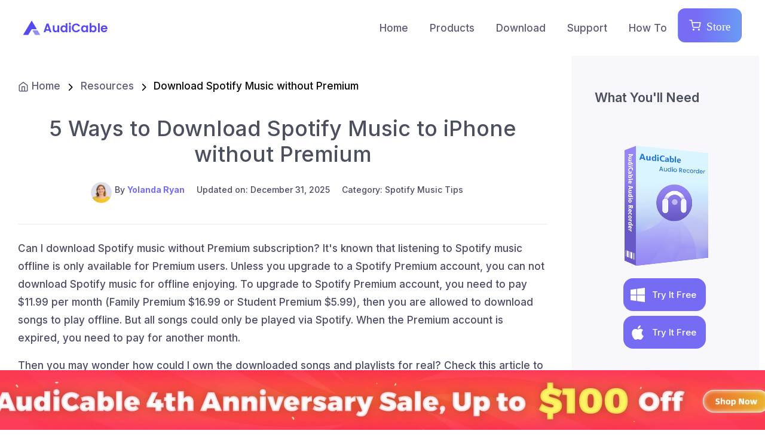

--- FILE ---
content_type: text/html; charset=utf-8
request_url: https://www.audicable.com/spotify-music-tips/save-spotify-music-playlists-to-iphone-without-premium.html
body_size: 13563
content:
<!DOCTYPE html>
<html lang="en">
  <head>
    <meta charset="utf-8">
    <title>5 Ways to Download Spotify Music to iPhone without Premium | AudiCable</title>
    <meta name="viewport" content="width=device-width, initial-scale=1">
    <meta name="description" content="Without Spotify Premium account, download songs from Spotify and keep them forever on your iPhone with 5 solutions in this post.">
    <meta name="keywords" content="download spotify music to iPhone without premium, move spotify playlists to iphone, move spotify playlists to apple music, transfer spotify music to iPhone">
    <meta name="robots" content="index,follow,all" />
    
    <meta name="msapplication-TileColor" content="#766df4">
    <meta name="theme-color" content="#ffffff">
<meta name="referrer" content="no-referrer">
    <link rel="shortcut icon" href="/assets/img/favicon.ico" />
	  
<meta property="og:title" content="5 Ways to Download Spotify Music to iPhone without Premium" />
<meta property="og:type" content="website" /> 
<meta property="og:url" content="https://www.audicable.com/spotify-music-tips/save-spotify-music-playlists-to-iphone-without-premium.html" />
<meta property="og:image" content="https://www.audicable.com/images/article/download-spotify-music-to-iphone-without-premium.jpg" />
	
	<link rel="canonical" href="https://www.audicable.com/spotify-music-tips/save-spotify-music-playlists-to-iphone-without-premium.html" />

<!-- Google Tag Manager -->
<script type="890da3ffd149284fcff13b4e-text/javascript">(function(w,d,s,l,i){w[l]=w[l]||[];w[l].push({'gtm.start':
new Date().getTime(),event:'gtm.js'});var f=d.getElementsByTagName(s)[0],
j=d.createElement(s),dl=l!='dataLayer'?'&l='+l:'';j.async=true;j.src=
'https://www.googletagmanager.com/gtm.js?id='+i+dl;f.parentNode.insertBefore(j,f);
})(window,document,'script','dataLayer','GTM-M7GW5KL');</script>
<!-- End Google Tag Manager -->

    <link rel="stylesheet" href="/css/popup.css" >
    <!-- Vendor Styles-->
    <link rel="stylesheet" media="screen" href="/assets/vendor/simplebar/dist/simplebar.min.css"/>
    <link rel="stylesheet" media="screen" href="/assets/vendor/tiny-slider/dist/tiny-slider.css"/>
    <link rel="stylesheet" media="screen" href="/assets/vendor/lightgallery.js/dist/css/lightgallery.min.css"/>
    <!-- Main Theme Styles + Bootstrap-->
    <link rel="stylesheet" media="screen" href="/assets/css/theme.min.css">
<link rel="stylesheet" media="screen" href="/assets/css/themify-icon/themify-icons.css">
	<link rel="stylesheet" media="screen" href="/css/article.css">
  </head>   <body>

<!-- Google Tag Manager (noscript) -->
<noscript><iframe src="https://www.googletagmanager.com/ns.html?id=GTM-M7GW5KL"
height="0" width="0" style="display:none;visibility:hidden"></iframe></noscript>
<!-- End Google Tag Manager (noscript) --> <!-- Page loading spinner-->

    <main class="cs-page-wrapper">
     
      <!-- Navbar (Floating dark)--><!-- #BeginLibraryItem "/Library/nav.lbi" -->
<header class="cs-header navbar navbar-expand-lg navbar-light bg-light navbar-sticky" data-scroll-header>
        <div class="container px-0 px-xl-3">
          <button class="navbar-toggler ml-n2 mr-2" type="button" data-toggle="offcanvas" data-offcanvas-id="primaryMenu"><span class="navbar-toggler-icon"></span></button><a class="navbar-brand order-lg-1 mx-auto ml-lg-0 pr-lg-2 mr-lg-4" href="/"><img class="d-none d-lg-block" width="153" src="/assets/img/logo/logo-dark.png" alt="AudiCable"/><img class="d-lg-none" width="58" src="/assets/img/logo/logo-icon.png" alt="AudiCable" /></a>

          <div class="cs-offcanvas-collapse order-lg-2" id="primaryMenu">
            <div class="cs-offcanvas-cap navbar-box-shadow">
              <h5 class="mt-1 mb-0">Menu</h5>
              <button class="close lead" type="button" data-toggle="offcanvas" data-offcanvas-id="primaryMenu"><span aria-hidden="true">&times;</span></button>
            </div>
            <div class="cs-offcanvas-body"> 
              <!-- Menu-->
              <ul class="navbar-nav">
              <li class="nav-item"><a class="nav-link" href="/">Home</a> </li>
                
				  
				  <li class="nav-item dropdown dropdown-mega"><a class="nav-link dropdown-toggle" href="/audio-recorder/" data-toggle="dropdown">Products</a>
                  <div class="dropdown-menu">
                    <div class="dropdown-column mb-2 mb-lg-0">
                      <h5 class="dropdown-header">Best Product</h5>
						<a class="dropdown-item" href="/audio-recorder/"><i class="ti-list"></i> All-in-One Music Converter</a><img src="/images/sale/hot.png" alt="All-in-One Music Converter"  style="position:absolute;margin-top:-30px;margin-left:250px">	
					<a class="dropdown-item" href="https://www.noteburner-video.com/all-in-one-downloader.html" target="_blank"><i class="ti-list"></i> All-in-One Video Downloader</a><img src="/images/sale/hot.png" alt="All-in-One Video Converter"  style="position:absolute;margin-top:-30px;margin-left:260px">
						<a class="dropdown-item" href="/spotify-music-recorder.html"><i class="ti-list"></i> Spotify Music Converter</a>
						<a class="dropdown-item" href="https://www.noteburner-video.com/netflix-video-downloader-for-windows.html" target="_blank"><i class="ti-list"></i> Netfilx Video Downloader</a>
						<a class="dropdown-item" href="https://www.noteburner-video.com/amazon-video-downloader-for-windows.html" target="_blank"><i class="ti-list"></i> Amazon Video Downloader</a>
                    </div>
                    <div class="dropdown-column mb-2 mb-lg-0">
                      <h5 class="dropdown-header">More Products</h5>
						<a class="dropdown-item" href="/apple-music-recorder.html">Apple Music Converter</a>
                        <a class="dropdown-item" href="/amazon-music-recorder.html">Amazon Music Converter</a>
						<a class="dropdown-item" href="/deezer-music-recorder.html">Deezer Music Converter</a>
						<a class="dropdown-item" href="/pandora-music-recorder.html">Pandora Music Recorder</a>
                        <a class="dropdown-item" href="/tidal-music-recorder.html">Tidal Music Converter</a>
						<a class="dropdown-item" href="/youtube-music-converter.html">YouTube Music Converter</a>
						<a class="dropdown-item" href="/line-music-recorder.html">Line Music Recorder</a>
                    </div>
                  </div>
                </li>
				  
                <li class="nav-item"><a class="nav-link" href="/download.html">Download</a> </li>
                <li class="nav-item"><a class="nav-link" href="/support/">Support</a> </li>  
				<li class="nav-item"><a class="nav-link" href="/resource.html">How To</a> </li> 
<!--				<li class="nav-item"><a class="nav-link" href="/video-tutorial.html">Video</a> </li> -->
				<li class="nav-item"> </li> 
                <li class="nav-item"><a class="btn btn-gradient nav-link fe-shopping-cart mr-2 d-sm-inline-block" href="/order.html"> Store</a> </li> 
              </ul>
            </div>
          </div>
        </div> 
      </header><!-- #EndLibraryItem --><div class="cs-sidebar-enabled cs-sidebar-right">
  <div class="container">
    <div class="row">
      <!-- Content-->
      <div class="col-lg-9 cs-content py-4 mb-2 mb-sm-0 pb-sm-5">
        <div class="pb-4">
          <nav aria-label="breadcrumb">
            <ol class="py-1 my-2 breadcrumb">
              <li class="breadcrumb-item"><a href="/"><i class="fe-home"></i>Home</a></li>
                  <li class="breadcrumb-item"><a href="/resource.html">Resources</a>
                    </li>
                    <li class="breadcrumb-item active" aria-current="page">Download Spotify Music without Premium</li>
            </ol>
          </nav>
<h1 align="center">5 Ways to Download Spotify Music to iPhone without Premium</h1>
<div class="ainfo">
                <div class="ainfo-item author-ainfo"><img src="/images/author-profile/6.jpg" alt="author" class="author-avatar-s" style="filter: invert(0);">
                 <p>By <span class="author"><a href="/authors.html">Yolanda Ryan</a></span></p>
                </div>
                <div class="ainfo-item"><p>Updated on: December 31, 2025</p>
                </div>
                <div class="ainfo-item"><p>Category: Spotify Music Tips</p>
                </div>
            </div>

</div>
<hr>
<!-- Post content-->
<p>Can I download Spotify music without Premium subscription? It's known that listening to Spotify music offline is only available for Premium users. Unless you upgrade to a Spotify Premium account, you can not download Spotify music for offline enjoying. To upgrade to Spotify Premium account, you need to pay $11.99 per month (Family Premium $16.99 or Student Premium $5.99), then you are allowed to download songs to play offline. But all songs could only be played via Spotify. When the Premium account is expired, you need to pay for another month. </p> 
<p>Then you may wonder how could I own the downloaded songs and playlists for real? Check this article to find the exact answer. <b>Without Spotify Premium account, you can also download songs from Spotify and keep them forever on your iPhone with 5 solutions in this post.</b> Let's learn the solutions on how to download Spotify songs for free on PC, Mac, <b>iPhone</b> and Android phone only with a free Spotify account.</p>          
          
          

<p align="center"><img src="/images/article/download-spotify-music-to-iphone-without-premium.jpg" alt="Download Spotify Music to iPhone without Premium" class="rounded"></p>
          
          
<p><b>⭐ 5 Solutions to Download Spotify Music to iPhone without Premium:</b></p>          
<div class="card card-body card-sm shadow-3d mb-4 font-size-lg" style="max-width: 800px;">          
<ul>

    <li>Part 1</li>
    <ul>
    <a href="#part1"><li>Download Spotify Music with AudiCable Audio Recorder</li></a>
    <a href="#part2"><li>Download Spotify Music with TunePat Spotify Music Converter</li></a>
    <a href="#part3"><li>Download Spotify Music with Wondershare Streaming Audio Recorder</li></a>
    <a href="#part4"><li>Download Spotify Music with Apowersoft Streaming Audio Recorder</li></a>
    <a href="#part5"><li>Download Spotify Music with Audacity Audio Recorder</li></a> 
    </ul>

    <li>Part 2</li>
    <ul>
    <a href="#part6"><li>Move Downloaded Spotify Music to iPhone</li></a>
    <a href="#part7"><li>Final Comparison Table - Get a Quick Conclusion</li></a>
    </ul>



</ul>                
</div>  
      
          
<p>To truly download streaming music, what you need is a professional music recorder or converter. Only with the help of a Spotify music converter, you can download Spotify music MP3, FLAC, AAC, WAV or AIFF format without restriction of copyright management. After that, you can listen to Spotify music without Spotify app. If you want different solutions, <b>I'm sorry to say that this is the only way to truly download Spotify music.</b> We are going to provide 5 most common audio recorders below. You can check all parts and choose one you prefer.</p>         
<a name="part1"></a> 
<h2 style="background-color:#FFFAC3"><center>#1 AudiCable Audio Recorder ⭐⭐⭐⭐</center></h2> 
<p>The need for streaming service varies considerably from person to person. This is why I firstly recommend this <a href="/audio-recorder/">AudiCable Audio Recorder</a>. With this AudiCable, you can download music on multiple platforms at up to 10x faster speed. Even though you are not a Spotify user, you can also get a solution here. It provides music downloading for Spotify, Apple Music, Tidal, Amazon Music, YouTube Music, etc. If needed, just add other music sources manually. Here we are going to download music from Spotify to iPhone without Premium step by step for your reference.</p>
<div class="bg-faded-primary rounded mb-2">
<div class="p-2">
<p>💡<strong>Tips:</strong> Wanna record your favorite series from streaming video services? Try <a href="https://www.vidicable.com/video-recorder.html" target="_blank">VidiCable Video Recorder</a>.</p></div>
</div>
<br/>
<p><b>❤️ Pros:</b></p>
<ul>
    <li>Fully support kinds of streaming music apps.</li>
    <li>Add customized music source manually.</li>
    <li>Save music to MP3, AAC, WAV, FLAC, AIFF, ALAC at 10x speed.</li>
    <li>Retain and edit ID3 tags after conversion.</li>
    <li>Keep 320 kbps audio quality.</li>
    <li>Other sounds from the computer will not be recorded, 100% clean.</li>
    <li>Record songs and stop recording automatically.</li>
    <li>Convert streaming music at up to 10X faster speed.</li>
    <li>Free updates & technical support.</li>
</ul>
<p><b>🖤 Cons:</b></p>
<ul>
    <li>A bit expensive.</li>
</ul>
<h5 style="font-weight:bold"><span class="btn btn-gradient btn-pill btn-sm">Step 1:</span>&nbsp;&nbsp;&nbsp;Launch AudiCable and Select Music Platform</h5> 
<p>Download and run this <a href="/audio-recorder/">AudiCable Audio Recorder</a> on your computer. Then start this app after its installation. Choose to convert from "<strong>Spotify </strong>" here.</p>
<div class="download-area" >
<a href="/audicable-setup.exe" role="button" class="btn-market btn-windows1 mx-2 mr-md-3 mb-2 click-download download-btn win" data-link="https://www.audicable.com/audicable-setup.exe"><span class="btn-market-title mb-2 mt-2">Try It Free</span></a>
<a href="/audicable-setup.dmg" role="button" class="btn-market btn-apple1 mx-2 mr-md-3 mb-2 click-download download-btn mac" data-link="https://www.audicable.com/audicable-setup.dmg"><span class="btn-market-title mb-2 mt-2">Try It Free</span></a>
</div>
<p align="center"><img src="/assets/img/images/audicable-audio-recorder.jpg" alt="Choose Music Platform"></p>
<p>Note: To switch the convert mode for the desired music platform, just click the swapping icon on the top-right corner of the platform.</p>
          		  			  
<h4><span class="btn btn-gradient btn-pill btn-sm">Step 2</span> Adjust Output Settings</h4>
<p>Click "<strong>Settings</strong>" in the bottom left, then select "<strong>MP3</strong>" as output format. You can also choose Output Quality, Convert Speed and others. To organizing your music library, you can create a new local folder to save the output audio files.</p>	
<p align="center"><img src="/assets/img/images/output-settings-web-mode.jpg" alt="Choose Output Parameters"></p>
			  
<h4><span class="btn btn-gradient btn-pill btn-sm">Step 3</span> Add Spotify Music to AudiCable</h4>
<p>Directly open a Spotify playlist, album, or artist on the web player, then tap "<strong>Click to add</strong>" button on the bottom left corner. Tick the songs you want to convert, and click "Add".</p> 			  
<p align="center"><img src="/assets/img/images/click-playlist-to-add.jpg" alt="Add Playlist to Input"></p>
			  
<h4><span class="btn btn-gradient btn-pill btn-sm">Step 4</span> Converting Spotify music to MP3</h4>
<p>Click the "<strong>Convert</strong>" button, AudiCable will start converting songs to the local drive. The recording process will be finished soon. If you want to stop the conversion, just click "<strong>Abort</strong>".</p>
<p align="center"><img src="/assets/img/images/start-conversion.jpg" alt="Spotify Music Parsing"></p>

<h4><span class="btn btn-gradient btn-pill btn-sm">Step 5</span>  View Downloaded Spotify Songs</h4>
<p>When the converison is done, tap "<strong>Converted</strong>" on the left tab, then click a "<strong>Folder</strong>" icon behind any song. You'll see converted Spotify MP3-files as the local folder pops up.</p>	
<p align="center"><img src="/assets/img/images/converted-music-web-mode.jpg" alt="Check Downloaded Spotify Songs"></p>
<br/>
<hr/>
          
      
<a name="part2"></a> 
<h2 style="background-color:#FFFAC3"><center>#2 TunePat Spotify Music Converter ⭐⭐⭐⭐</center></h2> 
 <p>Spotify has been popular for years, there are music converters already designed to download and convert Spotify music to MP3/AAC/WAV/FLAC/AIFF/ALAC with lossless quality for both Windows and Mac users. TunePat Spotify Music Converteris one of the best Spotify Music Converter among all converters. You can find mass of loyal users of this program around the world.</p> 
<br/>      
<p><b>❤️ Pros:</b></p>
<ul>
    <li>Download and convert Spotify music to plain MP3/AAC/WAV/FLAC/AIFF/ALAC format.</li>
    <li>Preserve 100% lossless Spotify audio after conversion.</li>
    <li>Keep all ID3 tags information & 10X faster conversion speed.</li>
    <li>No need to install Spotify app.</li>
    <li>Free update & technical support.</li>
    <li>Support up to 26 languages.</li>
    <li>Available on both Windows & Mac operating systems!</li>
</ul>
<p><b>🖤 Cons:</b></p>
<ul>
    <li>Only available for Spotify users.</li>
    <li>The output quality is only up to 256kbps.</li>
    <li>Start with a $14.95 plan.</li>
</ul>    
<p><span class="btn btn-gradient btn-pill btn-sm">Step 1:</span>&nbsp;&nbsp;&nbsp;On the primary interface, click <b>Spotify Web Player</b>. Then log in with a free or Premium Spotify account. </p>
<p align="center"><img src="/images/music-converters/spotify-music/tp-main-interface.jpg" width="700" alt="start Spotify Music Converter"></p>
<p><span class="btn btn-gradient btn-pill btn-sm">Step 2:</span>&nbsp;&nbsp;&nbsp;Click <b>Settings</b> to set output speed, format, saving path, etc.</p>
<p align="center"><img src="/images/music-converters/spotify-music/tp-settings-module.jpg" width="700" alt="Choose output settings"></p>
<p><span class="btn btn-gradient btn-pill btn-sm">Step 3:</span>&nbsp;&nbsp;&nbsp; Search a playlist you need to download. On the lower right, tap <b>Click to Add</b> button. All songs in the Spotify music playlist are listed. Then click <b>Convert</b> to start downloading.</p>
<p align="center"><img src="/images/music-converters/spotify-music/tp-add-spotify-songs.jpg" width="700" alt="downloading Spotify songs to mp3"></p>
<p><span class="btn btn-gradient btn-pill btn-sm">Step 4:</span>&nbsp;&nbsp;&nbsp; On the top right, click the <b>history icon</b> you can find all histories of downloaded songs. Move to any song and tap the <b>folder icon</b> to open the output folder on the computer. To avoid repeated steps, just <b><a href="#part6">skip to <u>the last part in this article</u> to move downloaded Spotify songs to iPhone.</a></b></p> 
<p align="center"><img src="/images/music-converters/spotify-music/tp-converted-module.jpg" width="700" alt="downloading Spotify songs to mp3"></p>

<br/>
<hr/>              
          
<a name="part3"></a> 
<h2 style="background-color:#FFFAC3"><center>#3 Wondershare Streaming Audio Recorder  ⭐⭐</center></h2> 
<p>Unlike AudiCable, Wondershare Streaming Audio Recorder is a real recorder. It records all system sounds but not download download songs. It can detect and automatically download any audio source that’s playing on your computer. What is remarkable about this audio recorder is that the detailed information such as artist, album and genre are retained after music recording.</p>
<br/>
<p><b>❤️ Pros:</b></p>
<ul>
    <li>Record streams from any music apps or websites.</li>
    <li>Retain ID3 tags after recording.</li>
    <li>Integrated ringtone maker that creates .M4r (iPhone) and MP3 ringtones.</li>
    <li>Available in both Windows &amp; Mac operating systems.</li>
    
</ul>
<p><b>🖤 Cons:</b></p>
<ul>
    <li>Record songs and stop recording manually.</li>
    <li>Need to install Spotify app.</li>
    <li>Limited output formats, MP3 and M4A.</li>
    <li>The output quality is only up to 256kbps.</li>
    <li>Start with a $19.0 plan.</li>
</ul>
<p><span class="btn btn-gradient btn-pill btn-sm">Step 1:</span>&nbsp;&nbsp;&nbsp;Download and install Wondershare Streaming Audio Recorder, then launch this tool on your computer. And Spotify music needs to be installed too.</p>
<p align="center"><img src="/images/article/wondershare-streaming-audio-recorder.jpg" width="700" alt="wondershare streaming audio recorder"></p>  
<p><span class="btn btn-gradient btn-pill btn-sm">Step 2:</span>&nbsp;&nbsp;&nbsp;To make audio recording function Ready, go to Wondershare Streaming Audio Recorder, click the <b>"audio record icon"</b> on the left top.</p>
<p align="center"><img src="/images/article/recording-with-wondershare-streaming-audio-recorder.jpg" width="700" alt="recording with wondershare streaming audio recorder"></p>  
<p><span class="btn btn-gradient btn-pill btn-sm">Step 3:</span>&nbsp;&nbsp;&nbsp;Any audio playing on your computer will be recorded by this Streaming Audio Recorder automatically. Open Spotify music app on your computer, then log in with Spotify free account. Start playing songs you need to download. Wondershare Streaming Audio Recorder will record the playing song and save ID3 tag information at the same time. To avoid repeated steps, just <b><a href="#part6">skip to <u>the last part in this article</u> to move downloaded Spotify songs to iPhone.</a></b></p>
<p align="center"><img src="/images/article/streaming-audio-recorder-save-id3-tag.jpg" width="700" alt="save recorded music on wondershare streaming audio recorder"></p> 
<br/>
<hr/>           
          
     
<a name="part4"></a> 
<h2 style="background-color:#FFFAC3"><center>#4 Apowersoft Streaming Audio Recorder  ⭐⭐⭐</center></h2> 
<p>Actually, Apowersoft Streaming Audio Recorder is similar with Wondershare Streaming Audio Recorder. This program also enables you to record both system sound and microphone sound from the computer. But it offers more extra intelligent features, including search, download, convert and audio-to-text functions. Let's check how it works.</p>            
<br/>          
<p><b>❤️ Pros:</b></p>
<ul>
    <li>Record audios from music sites, video platforms, radio stations or capture sound from audio chats.</li>
    <li>Record music to WAV, OGG, AAC, MP3, FLAC etc.</li>
    <li>Retain ID3 tags after recording.</li>
    <li>Burn your audio to blank CD.</li>
    <li>Embedded player and audio editor included.</li>
    <li>Available in both Windows &amp; Mac operating systems.</li>
    
</ul>
<p><b>🖤 Cons:</b></p>
<ul>
    <li>Record songs and stop recording manually.</li>
    <li>Need to install Spotify app.</li>
    <li>Don't support batch conversion: download 1 track each time.</li>
    <li>Only Available on Windows.</li>
    <li>The output quality is only up to 128kbps.</li>
    <li>Start with a $29.95 plan.</li>
</ul>
<p><span class="btn btn-gradient btn-pill btn-sm">Step 1:</span>&nbsp;&nbsp;&nbsp;Download and install Apowersoft Streaming Audio Recorder from its official website. After its installation, start this app. And don't forget to install a Spotify music app on your computer too.</p>
<p align="center"><img src="/images/article/main-interface-of-apowersoft-streaming-audio-recorder.jpg" width="700" alt="start Apowersoft Streaming Audio Recorder"></p>  
<p><span class="btn btn-gradient btn-pill btn-sm">Step 2:</span>&nbsp;&nbsp;&nbsp;On the top right corner of this music recorder, find a <b>"setting button"</b> where you are able to manage "General settings", "Record settings" and "Download settings". </p>
<p align="center"><img src="/images/article/settings-of-apowersoft-streaming-audio-recorder.jpg" width="700" alt="output settings on Apowersoft Streaming Audio Recorder"></p>  
<p><span class="btn btn-gradient btn-pill btn-sm">Step 3:</span>&nbsp;&nbsp;&nbsp;To record songs, you need to tap <b>"audio source icon"</b>. Then play music in Spotify with a free account Spotify. Apowersoft Streaming Audio Recorder will record sound from system. To stop the recording, just tap the <b>"red pause button"</b>. All recorded songs will be saved to <b>"Library"</b>. Now you can enjoy offline music forever. To avoid repeated steps, just <b><a href="#part6">skip to <u>the last part in this article</u> to move downloaded Spotify songs to iPhone.</a></b></p>
<p align="center"><img src="/images/article/recording-with-apowersoft-streaming-audio-recorder.jpg" width="700" alt="recording music with Apowersoft Streaming Audio Recorder"></p><br/>
<p align="center"><img src="/images/article/recorded-music-on-apowersoft.jpg" width="700" alt="checked recorded music on Apowersoft Streaming Audio Recorder"></p> 
<br/>
<hr/>           
          

          
<a name="part5"></a> 
<h2 style="background-color:#FFFAC3"><center>#5 Audacity Audio Recorder  ⭐⭐⭐</center></h2> 
<p>Designed a group of volunteers, Audacity Audio Recorder is a free and open-source app. It's a music recorder as well as a simple music editor. You can use this tool to record any sound from system or microphone.</p>
<br/>          
<p><b>❤️ Pros:</b></p>
<ul>
    <li>Record audios from system sound, headphones or speakers.</li>
    <li>Record music to WAV, AIFF, MP3, AU, FLAC, Ogg Vorbis files, etc.</li>
    <li>Retain ID3 tags after recording.</li>
    <li>Able to edit audio tracks.</li>
    <li>Embedded audio editor included.</li>
    <li>Available for Windows, macOS, Linux and other operating systems.</li>
     <li>free &amp; open-source.</li>
    
</ul>The output quality is only up to 128kbps
<p><b>🖤 Cons:</b></p>
<ul>
    <li>Record songs and stop recording manually.</li>
    <li>Need to install Spotify app.</li>
    <li>Don't support batch conversion: download 1 track each time.</li>
    <li>No ID3 tags retained after recording.</li>
    <li>Need to start and stop recording manually.</li>
</ul>
<p><span class="btn btn-gradient btn-pill btn-sm">Step 1:</span>&nbsp;&nbsp;&nbsp;Download and install Audacity from its official website https://www.audacityteam.org/. Then start this program on your computer. Then install a Spotify too if it's not installed before.</p>
<p><span class="btn btn-gradient btn-pill btn-sm">Step 2:</span>&nbsp;&nbsp;&nbsp;On the main interface of Audacity, you will find a <b>"red record icon"</b> on the menu bar. Open Spotify and start playing songs via Spotify. to start recording, click the <b>"red record icon"</b> on Audacity.</p>
<p align="center"><img src="/images/article/recoding-music-with-audacity.jpg" width="700" alt="recording with Audacity Audio Recorder"></p>  
<p><span class="btn btn-gradient btn-pill btn-sm">Step 3:</span>&nbsp;&nbsp;&nbsp;To stop the recording, just tap <b>"stop icon"</b>. You need to record songs manually. Unlike other apps, you need to set output parameters at last. Just go to <b>File > Export > Export Multiple</b> where you are allowed to change output quality, format, track name. Just export the recorded songs to a proper output folder on the computer. To avoid repeated steps, just <b><a href="#part6">skip to <u>the last part in this article</u> to move downloaded Spotify songs to iPhone.</a></b></p>
<p align="center"><img src="/images/article/export-music-on-audacity.jpg" width="700" alt="save recorded music from Audacity Audio Recorder"></p>
<br/>
<hr/>            
 
                 
<a name="part6"></a> 
<h2 style="background-color:#FFFAC3"><center>🍦 Move Downloaded Spotify Music to iPhone 🍦</center></h2> 
<p>Owing to the restriction of Apple policy, except for photos, it's not allowed to move songs or other files to iOS devices directly. Therefore, to move downloaded Spotify music to iPhone, you also need another tool: iTunes or <a href="https://www.syncios.com/features.html" target="_blank">Syncios Mobile Manager</a> free version. Pick one method you prefer below to move Spotify music from the computer to iPhone.</p>
<br/>   
<h5>❶ <span style="background-color:#e2edfc">Move Downloaded Spotify Music to iPhone via iTunes 👇</span></h5> 
<p><span class="btn btn-gradient btn-pill btn-sm">Step 1:</span>&nbsp;&nbsp;&nbsp;On your computer, start iTunes and connect iPhone to computer via a USB. Go to the top menu bar of iTunes, click <b>Account</b> to log in with Apple ID.</p>
<p><span class="btn btn-gradient btn-pill btn-sm">Step 2:</span>&nbsp;&nbsp;&nbsp;Go to <b>File &gt; Add File to Library/Add Folder to Library</b> to import music to iTunes Library. Locate downloaded Spotify songs on the computer to import.</p>
<p align="center"><img src="/images/article/add-music-to-itunes.jpg" alt="import downloaded spotify music to itunes library" width="700"></p>
<p><span class="btn btn-gradient btn-pill btn-sm">Step 3:</span>&nbsp;&nbsp;&nbsp;Tap <b>"device icon"</b>&nbsp;<img src="/images/icon/device.jpg" alt="device"> then go to <b>Music</b> column. Now you can sync music from iTunes Library to iPhone. Choose <b>Sync Music</b> and click <b>Sync</b>. After a while, all music from iTunes Library are synchronized with iPhone. Open Apple Music on iPhone, you can play all Spotify songs offline. <b>But note that the existing playlists on your iPhone will be overwritten by iTunes.</b> If you need to import music without overwriting, you need to try the next solution.</p>
<p align="center"><img src="/images/article/sync-itunes-music-with-iphone.jpg" alt="sync itunes library with iphone" width="700"></p>
 <br/>         
      
<h5>❷ <span style="background-color:#e2edfc">Move Downloaded Spotify Music to iPhone via Syncios Mobile Manager 👇</span></h5>           
<p><a href="https://www.syncios.com/features.html" target="_blank">Syncios Mobile Manager</a> is an all-in-one mobile manager. It helps you backup, transfer and manage iOS & Android phone data, sync files from the computer to phone. And this program is fully support Android iOS devices. To only export and import media file, a free version is available. Check the difference between <a href="https://www.syncios.com/version-compare.html" target="_blank">free version and full version</a> &gt;&gt;</p>
<p><span class="btn btn-gradient btn-pill btn-sm">Step 1:</span>&nbsp;&nbsp;&nbsp;Start Syncios Mobile Manager on your computer. Then open <b>Mobile Manager</b> on the main interface. All Syncios tools are listed on the main interface, make sure you are running the right app.</p>
<p align="center"><img src="/images/article/choose-phone-manager.jpg" alt="Syncios Mobile Manager" width="600"></p>
<p><span class="btn btn-gradient btn-pill btn-sm">Step 2:</span>&nbsp;&nbsp;&nbsp;Connect iPhone to computer via a USB cable. Then go to <b>Music</b> column. All music and playlists on iPhone will be loaded here.</p>
<p><span class="btn btn-gradient btn-pill btn-sm">Step 3:</span>&nbsp;&nbsp;&nbsp;Create a music playlist according to your need. Then open this playlist. Click the <b>Add</b> button. Locate the output folder of downloaded Spotify music to import music from the computer to this playlist. After a while, all Spotify music are imported to iPhone. Open Apple Music on iPhone, you can see the imported playlist. Now enjoy music offline forever. You can import music to other devices via this method later.</p>
<p align="center"><img src="/images/article/transfer-music-to-iphone.jpg" alt="transfer downloaded spotify music to iphone" width="700"></p>
<hr/>           
<br>
<div class="bg-faded-primary rounded mb-2">
<div class="p-2">
<p>💡<strong>Tips:</strong> Want to recover and repair various types of corrupted files? Try <a href="https://www.syncios.com/d-savior/" target="_blank">Syncios D-Savior.</a>
</p></div>
</div> 
<br>		  
 <a name="part7"></a>         
<h2 style="background-color:#FFFAC3"><center>🍦 Final Comparison Table 🍦</center></h2> 
<div class="table-box table-responsive">
<table width="100%" class="table">
<thead>
 <tr>
  <th align="left">Name</th>
  <th align="center">AudiCable Audio Recorder</th>
  <th align="center">TunePat Spotify Music Converter</th>
  <th align="center">Wondershare Streaming Audio Recorder</th>
  <th align="center">Apowersoft Streaming Audio Recorder</th>
  <th align="center">Audacity Audio Recorder</th>
 </tr>
</thead>
    <tbody>
 <tr class="odd">
  <th align="left">Minimum price</th>
  <td align="center">$29.95</td>
  <td align="center">$14.95</td>
  <td align="center">$19.0</td>
  <td align="center">$29.95</td>
  <td align="center">$0</td>
 </tr>
 <tr class="even">
  <th align="left">Supported Sources</th>
  <td align="center">All Sources</td>
  <td align="center">Spotify Music</td>
  <td align="center">System sound</td>
  <td align="center">System sound</td>
  <td align="center">System sound</td>
 </tr>
 <tr class="odd">
  <th align="left">Output Format</th>
  <td align="center">MP3/AAC/WAV/FLAC/AIFF/ALAC</td>
  <td align="center">MP3/AAC/WAV/FLAC/AIFF/ALAC</td>
  <td align="center">MP3/M4A</td>
  <td align="center">WAV/OGG/AAC/MP3/FLAC, etc.</td>
  <td align="center">WAV/AIFF/MP3/AU/FLAC/Ogg Vorbis, etc.</td>
 </tr>
 <tr class="even">
  <th align="left">Output Quality</th>
  <td align="center">320kbps</td>
  <td align="center">256kbps</td>
  <td align="center">256kbps</td>
  <td align="center">128kbps</td>
  <td align="center">320kbps</td>
 </tr>
 <tr class="odd">
  <th align="left">ID3 Tags</th>
  <td align="center">Yes</td>
  <td align="center">Yes</td>
  <td align="center">Yes</td>
  <td align="center">Yes</td>
  <td align="center">No</td>
 </tr>
 <tr class="even">
  <th align="left">Extra Installation</th>
  <td align="center">No Need</td>
  <td align="center">Need</td>
  <td align="center">Need</td>
  <td align="center">Need</td>
  <td align="center">Need</td>
 </tr>
<tr class="odd">
  <th align="left">Record Speed</th>
  <td align="center">10X</td>
  <td align="center">10X</td>
  <td align="center">1X</td>
  <td align="center">1X</td>
  <td align="center">1X</td>
 </tr>
<tr class="even">
  <th align="left">Operating System</th>
  <td align="center">Win/Mac</td>
  <td align="center">Win/Mac</td>
  <td align="center">Win/Mac</td>
  <td align="center">Win/Mac</td>
  <td align="center">Win/Mac/Linux</td>
 </tr>
</tbody>
</table>
</div>
<br/>
<p><b>Tips:</b> If you want to get more details of every streaming music app, you can check all parts above. We list all pros and cons of every app for your reference.</p>
<br/>
<hr/>          
          
<h3>Conclusion</h3>
<p>Among all music recorders, AudiCable is most recommended. All music sources are supported by this versatile music recorder, which provides more possibilities. Unlike other music recorders, it truly downloads songs from Spotify instead of recording music. With AudiCable, you can easily <b>download Spotify music to iPhone without Premium</b>. Just do not hesitate and give it a shot!</p>


 <div class="download-area" >
<a href="/audicable-setup.exe" role="button" class="btn-market btn-windows1 mx-2 mr-md-3 mb-2 click-download download-btn win" data-link="https://www.audicable.com/audicable-setup.exe"><span class="btn-market-title mb-2 mt-2">Try It Free</span></a>
<a href="/audicable-setup.dmg" role="button" class="btn-market btn-apple1 mx-2 mr-md-3 mb-2 click-download download-btn mac" data-link="https://www.audicable.com/audicable-setup.dmg"><span class="btn-market-title mb-2 mt-2">Try It Free</span></a>
</div>
 
 
            <!-- Related posts (carousel)-->
<h3>Related posts</h3>   
<div class="card card-hover mb-4">
<ul>
	<li><a href="/spotify-music-tips/add-spotify-songs-to-capcut.html">How to Add Spotify Music to CapCut [With Images & Video]</a></li>
	<li><a href="/guide/free-download-radio-to-mp3.html">How to Download Internet Radio to MP3 for Free</a></li>
	<li><a href="/spotify-music-tips/change-spotify-playlist-cover-image.html">How to Change the Cover Image for Spotify Playlist</a></li>
	<li><a href="/spotify-music-tips/upload-music-files-to-spotify.html">A Complete Guide to Upload Music to Spotify [2026 Best]</a></li>
    <li><a href="/spotify-music-tips/top-spotify-music-downloaders.html">Top 12 Spotify Music Downloaders (2026) </a></li>
    <li><a href="/spotify-music-tips/burn-spotify-music-to-cd.html">Burn Spotify Music to CD</a></li>
</ul>
</div>  
            </div><!--	#BeginLibraryItem "/Library/right-side-spotify.lbi" -->
           <div class="cs-sidebar col-lg-3 pt-lg-5">
              <div class="cs-offcanvas-collapse cs-offcanvas-right" id="blog-sidebar">
                <div class="cs-offcanvas-cap navbar-box-shadow px-4 mb-3">
                  <h5 class="mt-1 mb-0">Sidebar</h5>
                  <button class="close lead" type="button" data-toggle="offcanvas" data-offcanvas-id="blog-sidebar"><span aria-hidden="true">&times;</span></button>
                </div>
                <div class="cs-offcanvas-body px-4 pt-3 pt-lg-0 pr-lg-0 pl-lg-2 pl-xl-4" data-simplebar>
                  <!-- Hot Program -->
                  <div class="cs-widget mb-5">
                    <h3 class="cs-widget-title">What You'll Need</h3>
                <ul class="list-unstyled list-articles pr-4">
                  <li class="row row-tight bg-primary-alt p-3 rounded d-flex align-items-center justify-content-center">
                     <img src="/assets/img/audicable-box150.png" alt="audicable" class="rounded mx-auto d-block my-3">
                    <a class="btn-market btn-windows1 mx-2 mr-md-3 mb-2 click-download" href="/audicable-setup.exe" role="button"><span class="btn-market-title font-size-md mb-2 mt-2">Try It Free</span></a>
                    <a class="btn-market btn-apple1 mx-2 mr-md-3 mb-2 click-download" href="/audicable-setup.dmg" role="button"><span class="btn-market-title font-size-md mb-2 mt-2">Try It Free</span></a>  
                 </li> 
                </ul>              
                  </div>
                 
                  <!-- Featured posts-->
                  <div class="cs-widget mt-n1 mb-5">
                    <h3 class="cs-widget-title pb-1">Hot Tutorial</h3>
                     <div class="media align-items-center pb-1 mb-3"><img class="rounded" width="64" src="../images/article/spotify-podcast-downloaders.jpg" alt="Top Spotify Podcast Downloaders"/>
                      <div class="media-body pl-2 ml-1">
                        <h4 class="font-size-md nav-heading mb-1"><a class="font-weight-medium" href="/spotify-music-tips/best-spotify-podcast-downloaders.html">Best Spotify Album Downloaders: 2026 Full Guide</a></h4> 
                      </div>   
					 </div>						  

                       <div class="media align-items-center pb-1 mb-3"><img class="rounded" width="64" src="../images/article/best-spotify-album-downloaders.jpg" alt="Top Spotify Album Downloaders"/>
                      <div class="media-body pl-2 ml-1">
                        <h4 class="font-size-md nav-heading mb-1"><a class="font-weight-medium" href="/spotify-music-tips/best-spotify-album-downloaders.html">2026 Best Spotify Album Downloaders</a></h4> 
                      </div>   
					 </div>	
					  
                       <div class="media align-items-center pb-1 mb-3"><img class="rounded" width="64" src="/images/article/make-a-spotify-blend.jpg" alt="How to Make A Spotify Blend"/>
                      <div class="media-body pl-2 ml-1">
                        <h4 class="font-size-md nav-heading mb-1"><a class="font-weight-medium" href="/spotify-music-tips/make-a-spotify-blend.html">How to Make A Spotify Blend in 2026</a></h4> 
                      </div>   
					 </div>	
					  
                       <div class="media align-items-center pb-1 mb-3"><img class="rounded" width="64" src="/images/article/how-to-enable-spotify-lossless.jpg" alt="How to Enable Spotify Lossless"/>
                      <div class="media-body pl-2 ml-1">
                        <h4 class="font-size-md nav-heading mb-1"><a class="font-weight-medium" href="/spotify-music-tips/how-to-enable-spotify-lossless.html">How to Enable Spotify Lossless</a></h4> 
                      </div>   
					 </div>									  
					  
                       <div class="media align-items-center pb-1 mb-3"><img class="rounded" width="64" src="/images/article/how-to-clear-spotify-cache.jpg" alt="How to Clear Cache on Spotify"/>
                      <div class="media-body pl-2 ml-1">
                        <h4 class="font-size-md nav-heading mb-1"><a class="font-weight-medium" href="/spotify-music-tips/how-to-clear-spotify-cache.html">Clear Spotify Cache and Better Manage Your Music Library</a></h4> 
                      </div>   
					 </div>							  
                       <div class="media align-items-center pb-1 mb-3"><img class="rounded" width="64" src="/images/article/start-a-spotify-jam.jpg" alt="Start A Spotify Jam and Save Music"/>
                      <div class="media-body pl-2 ml-1">
                        <h4 class="font-size-md nav-heading mb-1"><a class="font-weight-medium" href="/spotify-music-tips/start-a-spotify-jam-and-keep-music.html">Start A Spotify Jam And Keep Music</a></h4> 
                      </div>   
					 </div>		
					  
                       <div class="media align-items-center pb-1 mb-3"><img class="rounded" width="64" src="/images/article/cancel-spotify-premium-and-keep-your-music/cancel-spotify-premium-and-keep-your-music.jpg" alt="cancel spotify premium and keep your music"/>
                      <div class="media-body pl-2 ml-1">
                        <h4 class="font-size-md nav-heading mb-1"><a class="font-weight-medium" href="/spotify-music-tips/cancel-spotify-premium-and-keep-your-music.html">How to Cancel Spotify Premium and Keep Your Music: 2026 Guide</a></h4> 
                      </div>   
					 </div>
					  
					  
                      <div class="media align-items-center pb-1 mb-3"><img class="rounded" width="64" src="/images/article/get-spotify-premium-free.jpg" alt="Enjoy Spotify Premium Free"/>
                      <div class="media-body pl-2 ml-1">
                        <h4 class="font-size-md nav-heading mb-1"><a class="font-weight-medium" href="/spotify-music-tips/get-spotify-premium-for-free.html">9+ Ways to Get Spotify Premium for Free</a></h4> 
                      </div>
                    </div>	
					  
                    <div class="media align-items-center pb-1 mb-3"><img class="rounded" width="64" src="/images/article/download-spotify-as-mp3.jpg" alt="download spotify as MP3"/>
                      <div class="media-body pl-2 ml-1">
                        <h4 class="font-size-md nav-heading mb-1"><a class="font-weight-medium" href="/spotify-music-tips/download-and-convert-spotify-playlists-to-mp3.html">Record and Download Spotify Music to MP3</a></h4> 
                      </div>
                    </div>
					  
					  
					   <div class="media align-items-center pb-1 mb-3"><img class="rounded" width="64" src="/images/article/burn-spotify-music-to-a-cd.jpg" alt="Burn Spotify Music to CD"/>
                      <div class="media-body pl-2 ml-1">
                        <h4 class="font-size-md nav-heading mb-1"><a class="font-weight-medium" href="/spotify-music-tips/burn-spotify-music-to-cd.html">How to Burn Spotify Music to CD</a></h4> 
                      </div>
                    </div>
				
					   <div class="media align-items-center pb-1 mb-3"><img class="rounded" width="64" src="/images/article/add-music-files-to-spotify.jpg" alt="Import Music to Spotify"/>
                      <div class="media-body pl-2 ml-1">
                        <h4 class="font-size-md nav-heading mb-1"><a class="font-weight-medium" href="/spotify-music-tips/upload-music-files-to-spotify.html">Keep Spotify Music after Unsubscribing</a></h4> 
                      </div> 
                    </div>
					  
					   <div class="media align-items-center pb-1 mb-3"><img class="rounded" width="64" src="/images/article/spotify-to-mp3-recorders-review.jpg" alt="Spotify Music to MP3 2026 Review"/>
                      <div class="media-body pl-2 ml-1">
                        <h4 class="font-size-md nav-heading mb-1"><a class="font-weight-medium" href="/spotify-music-tips/top-spotify-to-mp3-recorders-review.html">Spotify Music to MP3 Recorders Review</a></h4> 
                      </div>
                    </div>
					
					   <div class="media align-items-center pb-1 mb-3"><img class="rounded" width="64" src="/images/article/download-spotify-podcasts-to-mp3.jpg" alt="Download Podcasts on Spotify to MP3"/>
                      <div class="media-body pl-2 ml-1">
                        <h4 class="font-size-md nav-heading mb-1"><a class="font-weight-medium" href="/spotify-music-tips/download-spotify-podcasts-to-mp3.html">How to Download Spotify Podcasts to MP3</a></h4> 
                      </div>
                    </div>
					
					 <div class="media align-items-center pb-1 mb-3"><img class="rounded" width="64" src="/images/article/save-spotify-music-to-android.jpg" alt="Download Spotify Playlist to Android"/>
                      <div class="media-body pl-2 ml-1">
                        <h4 class="font-size-md nav-heading mb-1"><a class="font-weight-medium" href="/spotify-music-tips/download-spotify-music-to-android.html">Download Spotify Music to Android Phone</a></h4> 
                      </div>
                    </div>
					
					
					<div class="media align-items-center pb-1 mb-3"><img class="rounded" width="64" src="/images/article/add-spotify-to-ppt.jpg" alt="Embed Music from Spotify to PPT"/>
                      <div class="media-body pl-2 ml-1">
                        <h4 class="font-size-md nav-heading mb-1"><a class="font-weight-medium" href="/spotify-music-tips/embed-spotify-music-into-ppt.html">Embed Spotify Music into PowerPoint Presentation</a></h4> 
                      </div>
                    </div> 
					  <div class="media align-items-center pb-1 mb-3"><img class="rounded" width="64" src="/images/article/play-spotify-on-google-home.jpg" alt="Play Spotify Songs on Google Home"/>
                      <div class="media-body pl-2 ml-1">
                        <h4 class="font-size-md nav-heading mb-1"><a class="font-weight-medium" href="/spotify-music-tips/play-spotify-music-on-google-home.html">Play Spotify Music on Google Home</a></h4> 
                      </div>
                    </div>
                     
					     <div class="media align-items-center pb-1 mb-3"><img  width="64" src="/images/article/play-spotify-music-on-apple-watch.jpg" alt="Offline Play Spotify Music on Apple Watch"/>
                      <div class="media-body pl-2 ml-1">
                        <h4 class="font-size-md nav-heading mb-1"><a class="font-weight-medium" href="/spotify-music-tips/play-spotify-music-on-apple-watch.html"> Offline Play Spotify Music on Apple Watch </a></h4> 
                      </div>
                    </div>
					       <div class="media align-items-center pb-1 mb-3"><img  width="64" src="/images/article/transfer-spotify-music-to-apple-music.jpg" alt="Transfer Spotify Playlists to Apple Music"/>
                      <div class="media-body pl-2 ml-1">
                        <h4 class="font-size-md nav-heading mb-1"><a class="font-weight-medium" href="/spotify-music-tips/transfer-spotify-playlists-to-apple-music-itunes.html"> Transfer Spotify Playlists to Apple Music </a></h4> 
                      </div>
                    </div>
					
					<div class="cs-widget mt-n1 mb-5">
                    <h3 class="cs-widget-title pb-1">New Article</h3>
                    <div class="media align-items-center pb-1 mb-3"><img class="rounded" width="64" src="/images/article/free-spotify-music-downloader.jpg" alt="Best Free Spotify Music Converters"/>
                      <div class="media-body pl-2 ml-1">
                        <h4 class="font-size-md nav-heading mb-1"><a class="font-weight-medium" href="/spotify-music-tips/free-spotify-music-to-mp3-downloaders.html">Best Free Spotify Music to MP3 Downloaders</a></h4> 
                      </div>
                    </div>
						<div class="media align-items-center pb-1 mb-3"><img class="rounded" width="64" src="/images/article/apple-music-to-djay.jpg" alt="Mix Apple Music with Djay Pro"/>
                      <div class="media-body pl-2 ml-1">
                        <h4 class="font-size-md nav-heading mb-1"><a class="font-weight-medium" href="/apple-music-tips/add-apple-music-to-djay-pro.html">Import Apple Music to Djay Pro</a></h4> 
                      </div>
                    </div>
						<div class="media align-items-center pb-1 mb-3"><img  width="64" src="/images/article/download-audiobooks-on-spotify.jpg" alt="Spotify Audiobooks MP3 Download"/>
                      <div class="media-body pl-2 ml-1">
                        <h4 class="font-size-md nav-heading mb-1"><a class="font-weight-medium" href="/spotify-music-tips/download-spotify-audiobooks-to-mp3.html">Download Spotify Audiobooks to MP3</a></h4> 
                      </div>
                    </div>
						<div class="media align-items-center pb-1 mb-3"><img class="rounded" width="64" src="/images/article/spotify-music-to-canva.jpg" alt="Embed Music from Spotify to Canva"/>
                      <div class="media-body pl-2 ml-1">
                        <h4 class="font-size-md nav-heading mb-1"><a class="font-weight-medium" href="/spotify-music-tips/add-spotify-music-to-canva.html">Add Spotify Music to Canva Video</a></h4> 
                      </div>
                    </div>
						<div class="media align-items-center pb-1 mb-3"><img class="rounded" width="64" src="/images/article/stream-spotify-music-offline.jpg" alt="Listen to Spotify Songs Offline"/>
                      <div class="media-body pl-2 ml-1">
                        <h4 class="font-size-md nav-heading mb-1"><a class="font-weight-medium" href="/spotify-music-tips/play-spotify-music-offline.html">How to Play Spotify Songs Offline for Free</a></h4> 
                      </div>
                    </div>
						
						<div class="media align-items-center pb-1 mb-3"><img class="rounded" width="64" src="/images/article/make-spotify-louder.jpg" alt="Increase Spotify Volume"/>
                      <div class="media-body pl-2 ml-1">
                        <h4 class="font-size-md nav-heading mb-1"><a class="font-weight-medium" href="/spotify-music-tips/make-spotify-sound-louder.html">How to Make Spotify Music Louder</a></h4> 
                      </div>
                    </div>
						<div class="media align-items-center pb-1 mb-3"><img class="rounded" width="64" src="/images/article/spotify-not-showing-up.jpg" alt="Solve Spotify Not Working Issues"/>
                      <div class="media-body pl-2 ml-1">
                        <h4 class="font-size-md nav-heading mb-1"><a class="font-weight-medium" href="/spotify-music-tips/fix-spotify-dj-not-showing-up.html">How to Fix Spotify DJ Not Showing Up</a></h4> 
                      </div>
                    </div>
						<div class="media align-items-center pb-1 mb-3"><img class="rounded" width="64" src="/images/article/spotify-album-to-mp3.jpg" alt="Spotify Album MP3 Download"/>
                      <div class="media-body pl-2 ml-1">
                        <h4 class="font-size-md nav-heading mb-1"><a class="font-weight-medium" href="/spotify-music-tips/download-spotify-album-to-mp3.html">Download Albums from Spotify to MP3</a></h4> 
                      </div>
                    </div>
                  </div>
                  <!-- Tag cloud-->
                  <div class="cs-widget mb-5">
                    <h3 class="cs-widget-title pb-1">Popular Products</h3>
					<a class="cs-tag mr-2 mb-2" href="/audio-recorder/">Best MP3 Music Downloader</a>
                    <a class="cs-tag mr-2 mb-2" href="/spotify-music-recorder.html">Spotify Music Converter</a>
					<a class="cs-tag mr-2 mb-2" href="/amazon-music-recorder.html">Amazon Music Converter</a> 
					<a class="cs-tag mr-2 mb-2" href="/apple-music-recorder.html">Apple Music Converter</a>
					<a class="cs-tag mr-2 mb-2" href="/tidal-music-recorder.html">Tidal Music Converter</a>
					<a class="cs-tag mr-2 mb-2" href="/deezer-music-recorder.html">Deezer Music Recorder</a>
					<a class="cs-tag mr-2 mb-2" href="/youtube-music-converter.html">YouTube Music Converter</a>
					<a class="cs-tag mr-2 mb-2" href="/pandora-music-recorder.html">Pandora Music Recorder</a>
					<a class="cs-tag mr-2 mb-2" href="/line-music-recorder.html">Line Music Converter</a>
					<a class="cs-tag mr-2 mb-2" href="https://www.noteburner-video.com/all-in-one-downloader.html" target="_blank">NoteBurner MP4 Downloader</a>
					<a class="cs-tag mr-2 mb-2" href="https://www.any-ebook-converter.com/anylibro-converter/" target="_blank">Libby to MP3 Converter</a>
				    <a class="cs-tag mr-2 mb-2" href="https://www.avclabs.com/video-enhancer-ai.html" target="_blank">Video Enhancer AI</a></li> 
					<a class="cs-tag mr-2 mb-2" href="https://www.syncios.com/d-savior/" target="_blank">Syncios D-Savior</a>
					<a class="cs-tag mr-2 mb-2" href="https://www.blurvideo.ai" target="_blank">AVCLabs Video Blur AI</a>

                  </div>
                </div>
              </div>
            </div><!-- #EndLibraryItem --></div>
        </div>
      </div>
    </main>
    <!-- Footer--><!-- #BeginLibraryItem "/Library/footer.lbi" -->
<div class="bg-darker pt-2">
        <div class="container py-sm-3">
          <div class="row pb-4 mb-2 pt-5"> 
          <div class="col-md-3 col-sm-6 mb-4">
              <div class="media align-items-center"><i class="fe-shopping-cart text-primary" style="font-size: 2.125rem;"></i>
                <div class="media-body pl-3">
                  <h6 class="font-size-lg text-light mb-1">Secure Online Payment</h6>
                </div>
              </div>
            </div>
            <div class="col-md-3 col-sm-6 mb-4">
              <div class="media align-items-center"><i class="fe-dollar-sign text-primary" style="font-size: 2.125rem;"></i>
                <div class="media-body pl-3">
                  <h6 class="font-size-lg text-light mb-1">Money Back Guarantee</h6>
                </div>
              </div>
            </div>
            <div class="col-md-3 col-sm-6 mb-4">
              <div class="media align-items-center"><i class="fe-mail text-primary" style="font-size: 2.125rem;"></i>  
                <div class="media-body pl-3">
                  <h6 class="font-size-lg text-light mb-1">24/7 Customer Support</h6>
                </div>
              </div>
            </div>
             <div class="col-md-3 col-sm-6 mb-4">
              <div class="media align-items-center"><img src="/assets/img/images/free-upgrade.png" alt="free update"/><i class="text-primary" style="font-size: 2.125rem;"></i> 
                <div class="media-body pl-3">
                  <h6 class="font-size-lg text-light mb-1">Free Updates and Support</h6> 
                </div>
              </div>
            </div>
          </div>
          
        </div>
      </div>
  <footer class="cs-footer bg-dark pt-5 pt-md-6">
      <div class="container pt-3 pt-md-0">
        <div class="row pb-3">
          <div class="col-md-4 mt-n2 pb-3 pb-md-0 mb-4"><a class="d-block mb-3" href="/" style="width: 153px;"><img src="/assets/img/logo/logo-light.png" alt="AudiCable"/></a>
            <p class="font-size-lg text-light opacity-60 pb-2 pb-sm-3">The best solution to record music from any streaming music services, keeping best audio qualtiy and ID3 tags.</p>
              <a class="social-btn sb-outline sb-facebook sb-light sb-lg mr-2 mb-2" href="https://www.facebook.com/audicable" target="_blank"><i class="fe-facebook"></i></a>
            <a class="social-btn sb-outline sb-twitter sb-light sb-lg mr-2 mb-2" href="https://twitter.com/audicable_inc" target="_blank"><i class="fe-twitter"></i></a>
            <a class="social-btn sb-outline sb-youtube sb-light sb-lg mr-2 mb-2" href="https://www.youtube.com/@audicableaudiorecorder2302" target="_blank"><i class="fe-youtube"></i></a>
          </div>
          <div class="col-md-2 col-sm-4 ml-auto pb-1 mb-4">
            <div class="cs-widget cs-widget-light">
              <h4 class="cs-widget-title">Company</h4>
              <ul>
                <li><a class="cs-widget-link" href="/about.html">About AudiCable</a></li>
				<li><a class="cs-widget-link" href="/authors.html">About Author</a></li>
                <li><a class="cs-widget-link" href="/privacy-policy.html">Privacy Policy</a></li>
                <li><a class="cs-widget-link" href="/sitemap.html">Sitemap</a></li>
              </ul>
            </div>
          </div>
          <div class="col-lg-2 col-md-3 col-sm-4 pb-1 mb-4">
            <div class="cs-widget cs-widget-light">
              <h4 class="cs-widget-title">Discover</h4>
              <ul>             
                <li><a class="cs-widget-link" href="/download.html">Download Center</a></li>
                <li><a class="cs-widget-link" href="/order.html">Online Store</a></li>
                <li><a class="cs-widget-link" href="/refund-policy.html">Refund Policy</a></li> 
			    <li><a class="cs-widget-link" href="https://www.avclabs.com/video-enhancer-ai.html" target="_blank">Video Enhancer AI</a></li> 
			    
              </ul>
            </div>
          </div>
          <div class="col-lg-2 col-md-3 col-sm-4 mb-4">
            <div class="cs-widget cs-widget-light">
              <h4 class="cs-widget-title">Support</h4>
              <ul>
                <li><a class="cs-widget-link" href="/support/">Support Center</a></li>
                <li><a class="cs-widget-link" href="/audio-recorder/faq.html">FAQ Center</a></li>
                <li><a class="cs-widget-link" href="/contact.html">Contact Us</a></li>
              </ul>
            </div>
          </div>
        </div>
        <hr class="border-light">
        <div class="row align-items-center my-3 pt-4">
          <div class="col-md-6 order-md-2 text-md-right mb-3">
            <ul class="list-inline font-size-sm mb-0">
              <li class="list-inline-item"><a class="nav-link-style nav-link-light" href="/about.html">About Us</a></li>
              <li class="list-inline-item"><a class="nav-link-style nav-link-light" href="/terms-of-use.html">Terms &amp; Conditions</a></li>
			  <li class="list-inline-item"><a class="nav-link-style nav-link-light" href="https://www.anysecura.com/products/transparent-encryption.html" target="_blank">Enterprise Transparent Encryption</a></li>
				<li class="list-inline-item dropdown"><a aria-expanded="false" data-toggle="dropdown" href="/" class="dropdown-toggle nav-link-style nav-link-light"><i class="fe-globe"></i>  English</a>
  <div style="" class="dropdown-menu">
    <a href="https://www.audicable.de/" target="_blank" class="dropdown-item"><img width="20" src="/images/flags/germany.png" alt="USA"> Deutsch</a>
    <a href="https://www.audicable.fr/" target="_blank" class="dropdown-item"><img width="20" src="/images/flags/france.png" alt="France"> Français</a>
    <a href="https://www.audicable.jp/" target="_blank" class="dropdown-item"><img width="20" src="/images/flags/japan.png" alt="Japanese"> 日本語</a> 
  </div>
</li>
            </ul>
          </div>
          <div class="col-md-6 order-md-1 mb-3">
            <p class="font-size-sm mb-0"><span class="text-light opacity-50 mr-1">Copyright © 2026 AudiCable Inc. All rights reserved.</span></p>
          </div>
        </div> 
      </div> 
</footer>  
    <!-- #EndLibraryItem --><button class="btn btn-primary btn-sm cs-sidebar-toggle" type="button" data-toggle="offcanvas" data-offcanvas-id="blog-sidebar"><i class="fe-sidebar font-size-base mr-2"></i>Sidebar</button>
    <!-- Back to top button--><a class="btn-scroll-top" href="#top" data-scroll><span class="btn-scroll-top-tooltip text-muted font-size-sm mr-2">Top</span><i class="btn-scroll-top-icon fe-arrow-up">   </i></a>
    <!-- Vendor scrits: js libraries and plugins-->
    <script src="/assets/vendor/jquery/dist/jquery.slim.min.js" type="890da3ffd149284fcff13b4e-text/javascript"></script>
    <script src="/assets/vendor/bootstrap/dist/js/bootstrap.bundle.min.js" type="890da3ffd149284fcff13b4e-text/javascript"></script>
    <script src="/assets/vendor/bs-custom-file-input/dist/bs-custom-file-input.min.js" type="890da3ffd149284fcff13b4e-text/javascript"></script>
    <script src="/assets/vendor/simplebar/dist/simplebar.min.js" type="890da3ffd149284fcff13b4e-text/javascript"></script>
    <script src="/assets/vendor/smooth-scroll/dist/smooth-scroll.polyfills.min.js" type="890da3ffd149284fcff13b4e-text/javascript"></script>
    <script src="/assets/vendor/tiny-slider/dist/min/tiny-slider.js" type="890da3ffd149284fcff13b4e-text/javascript"></script>
    <script src="/assets/vendor/lightgallery.js/dist/js/lightgallery.min.js" type="890da3ffd149284fcff13b4e-text/javascript"></script>
    <script src="/assets/vendor/lg-fullscreen.js/dist/lg-fullscreen.min.js" type="890da3ffd149284fcff13b4e-text/javascript"></script>
    <script src="/assets/vendor/lg-zoom.js/dist/lg-zoom.min.js" type="890da3ffd149284fcff13b4e-text/javascript"></script>
    <script src="/assets/vendor/lg-video.js/dist/lg-video.min.js" type="890da3ffd149284fcff13b4e-text/javascript"></script>
        <script src="/assets/js/theme.min.js" type="890da3ffd149284fcff13b4e-text/javascript"></script>

  
<!-- banner entrance -->
<link rel="stylesheet" href="/assets/css/bot-banner.css">	
<div class="jw-special-entrance jw-special-entrance--bottom">
<div class="wrapper">
<a class="url" href="https://www.audicable.com/order.html" id="click-banner-bottom">
<picture>
<source type="image/webp" srcset="/images/sale/entrance-m-anniversary.webp" media="(max-width: 750px)">
<source type="image/jpg" srcset="/images/sale/entrance-m-anniversary.jpg" media="(max-width: 750px)">
<source type="image/webp" srcset="/images/sale/entrance-anniversary.webp 1x, /images/sale/entrance@2x-anniversary.webp 2x">
<img class="img" src="/images/sale/entrance-anniversary.jpg" srcset="/images/sale/entrance@2x-anniversary.jpg 2x" alt="special entrance" height="100" width="1920">
</picture>
</a>
<span class="close" onclick="if (!window.__cfRLUnblockHandlers) return false; JwSpecialEntrance.closeBanner();" data-cf-modified-890da3ffd149284fcff13b4e-=""></span>
</div>
</div>
<script src="/assets/js/banner.js" type="890da3ffd149284fcff13b4e-text/javascript"></script>
<!-- banner end -->
  
<script type="890da3ffd149284fcff13b4e-text/javascript">
 $(function() {
$(".store-renewal-icon").popover({
trigger: "manual",
html: true,
animation: false
}).on("mouseenter", function() {
var _this = this;
$(this).popover("show");
$(".popover").on("mouseleave", function() {
$(_this).popover('hide');
});
}).on("mouseleave", function() {
var _this = this;
setTimeout(function() {
if (!$(".popover:hover").length) {
$(_this).popover("hide");
}
}, 300);
});
});
</script>
<script src="/assets/js/dl-redirect.js" type="890da3ffd149284fcff13b4e-text/javascript"></script><script src="/assets/js/install_guide.js" type="890da3ffd149284fcff13b4e-text/javascript"></script>
<script src="/cdn-cgi/scripts/7d0fa10a/cloudflare-static/rocket-loader.min.js" data-cf-settings="890da3ffd149284fcff13b4e-|49" defer></script><script defer src="https://static.cloudflareinsights.com/beacon.min.js/vcd15cbe7772f49c399c6a5babf22c1241717689176015" integrity="sha512-ZpsOmlRQV6y907TI0dKBHq9Md29nnaEIPlkf84rnaERnq6zvWvPUqr2ft8M1aS28oN72PdrCzSjY4U6VaAw1EQ==" data-cf-beacon='{"version":"2024.11.0","token":"10bb15dc871544efb4550e7ab314f971","server_timing":{"name":{"cfCacheStatus":true,"cfEdge":true,"cfExtPri":true,"cfL4":true,"cfOrigin":true,"cfSpeedBrain":true},"location_startswith":null}}' crossorigin="anonymous"></script>
</body>
</html>

--- FILE ---
content_type: text/css
request_url: https://www.audicable.com/css/article.css
body_size: 724
content:
p {
    font-size: 17px;
    color: #4a4b65;
    margin-top: 5px;
    margin-bottom: 1rem;
}
body {
	line-height: 1.8;
	font-weight: 450;
}
h1, h2, h3, h4, h5, h6, .h1, .h2, .h3, .h4, .h5, .h6 {
    margin-bottom: .75rem;
    font-weight: 500;
    line-height: 1.2;
    color: #4b505e;
}
hr{
	padding: 10px 10px;
}
li{
	font-size: 17px;
}
.font-size-lg {
    font-size: 1rem !important;
}
h2 {
	font-size: 1.625rem;
	padding: 20px 0 20px 0;
}
h3 {
	font-size: 1.425rem;
	padding: 10px 0 10px 0;
	font-weight: 600;
}
h4 {
	font-size: 1.25rem;
	padding: 10px 0 10px 0;
	font-weight: 600;
}
.directory {
    position: relative;
    margin: 87px 0 40px 0;
    padding: 0.5em 1em;
    border: solid 1px #ebebeb;
}
.directory .box-title {
    position: absolute;
    display: inline-block;
    top: -32px;
    left: -1px;
    padding: 3px 0;
    height: 32px;
    width: 100px;
    line-height: 25px;
    text-align: center;
    font-size: 16px;
    background: #766df4;
    color: #FFF;
    font-weight: 500;
}
.tips {
    word-break: break-word;
    color: #334eaf;
    background-color: #e7ebf7;
    border-color: #b7c2e8;
    position: relative;
    padding: .75rem 1.25rem;
    margin-bottom: 1rem;
    border: 1px solid transparent;
    border-radius: .3125rem;
}
.btn-buy {
    background-image: url(/assets/img/icons/button_buy.png);
	display: inline-block;
    padding: .375rem 1rem;
    padding-left: 3rem;
    border-radius: 1rem;
    background-position: center left .75rem;
    background-color: #766cf4;
    background-size: 1.5rem 1.5rem;
    background-repeat: no-repeat;
    text-decoration: none;
    white-space: nowrap;
}
.btn-buy:hover {
    background-color: #9F79EE;

}

 .ainfo {
        margin-top: 20px;
        display: flex;
        flex-wrap: wrap;
        justify-content: center;
    }
    .ainfo-item {
        margin-right: 20px;
        color: #333;
        text-align: center;
        display: flex;
        align-items: center;
        margin-bottom: 5px;
    }
    .author {
        font-weight: bold;
    }
    .author-avatar-s {
        width: 35px;
        height: 35px;
        border-radius: 50%;
        margin-right: 5px;
    }
	
    .ainfo-item a:hover {
        text-decoration: underline;
    }
    .ainfo-item p {
        font-size: 14px;
    }

    /* 移动端样式 */
    @media (max-width: 600px) {
        .ainfo {
            flex-direction: column;
            align-items: center;
        }
        .ainfo-item {
            margin-right: 0;
            margin-bottom: 10px;
        }
        .author-ainfo {
            margin-bottom: 20px;
        }
    }

    .author-container {
        display: flex;
        align-items: center;
        justify-content: center;
        margin: 50px 0;
        
    }
    .author-info {
        display: flex;
        align-items: center;
        border: 2px solid #dedcfc;
        border-radius: 1rem;
        background-color: #F8F8FF;
    }
    .author-info img {
        width: 70px;
        height: 70px;
        border-radius: 50%;
        margin: 0 10px;
        object-fit: cover;
    }
    .info {
        line-height: 1.5;
    }
    .name,
    .job-title {
        text-align: center; /* 水平居中对齐 */
    }
    .name {
        font-weight: bold;
        font-size: 1.2em;
        margin-right: 6px;
    }
    .job-title {
        font-size: 16px;
    }
    .description {
        margin: 0 5px 20px 0;
        font-size: 16px;
        line-height: 1.5;
    }

--- FILE ---
content_type: image/svg+xml
request_url: https://www.audicable.com/assets/img/icons/windows-white.svg
body_size: 122
content:
<?xml version="1.0" encoding="iso-8859-1"?>
<!-- Generator: Adobe Illustrator 16.0.0, SVG Export Plug-In . SVG Version: 6.00 Build 0)  -->
<!DOCTYPE svg PUBLIC "-//W3C//DTD SVG 1.1//EN" "http://www.w3.org/Graphics/SVG/1.1/DTD/svg11.dtd">
<svg version="1.1" id="Capa_1" xmlns="http://www.w3.org/2000/svg" xmlns:xlink="http://www.w3.org/1999/xlink" x="0px" y="0px"
	 width="475.082px" height="475.082px" viewBox="0 0 475.082 475.082" style="enable-background:new 0 0 475.082 475.082;" fill="#fff"
	 xml:space="preserve">
<g>
	<g>
		<polygon points="0,409.705 194.716,436.541 194.716,250.677 0,250.677 		"/>
		<polygon points="0,226.692 194.716,226.692 194.716,38.544 0,65.38 		"/>
		<polygon points="216.129,439.398 475.082,475.082 475.082,250.677 475.082,250.674 216.129,250.674 		"/>
		<polygon points="216.132,35.688 216.132,226.692 475.082,226.692 475.082,0 		"/>
	</g>
</g>
<g>
</g>
<g>
</g>
<g>
</g>
<g>
</g>
<g>
</g>
<g>
</g>
<g>
</g>
<g>
</g>
<g>
</g>
<g>
</g>
<g>
</g>
<g>
</g>
<g>
</g>
<g>
</g>
<g>
</g>
</svg>
